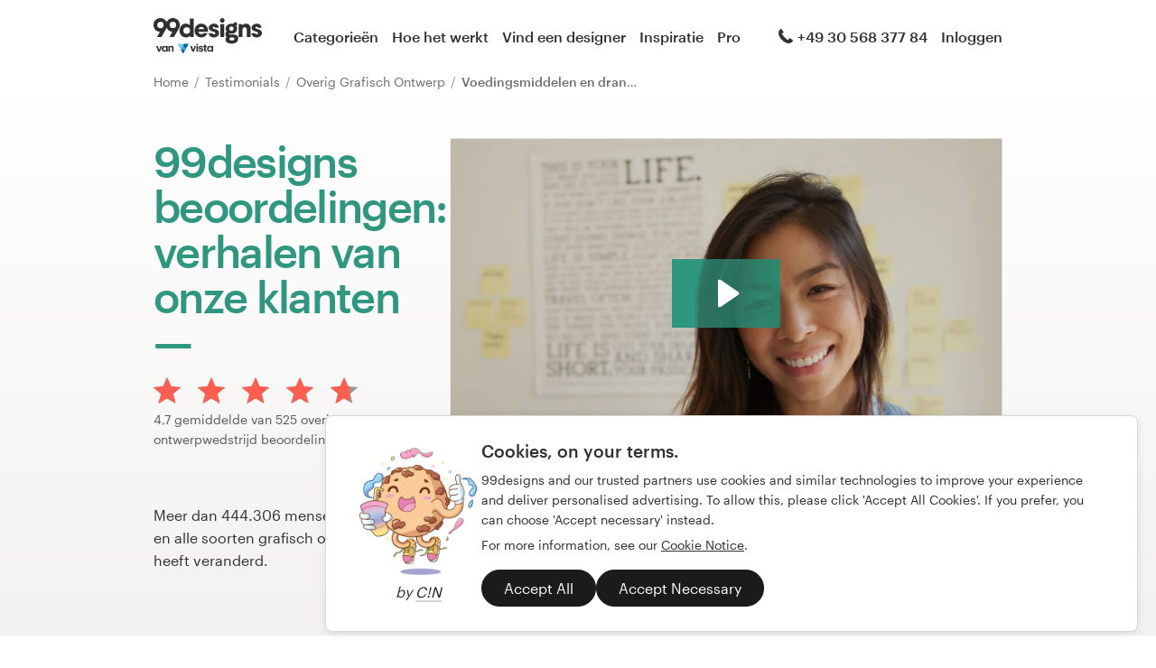

--- FILE ---
content_type: text/html; charset=utf-8
request_url: https://99designs.be/testimonials/other-design-tasks/food
body_size: 11693
content:
<!DOCTYPE html>
<html lang="nl-be">
    <head>
        <meta charset="utf-8">


<title>99designs beoordelingen &amp; getuigenissen | 99designs</title>

<meta name="description" content="Lees beoordelingen op 99designs en zie waarom meer dan 444.306 mensen en ondernemingen 99designs toevertrouwden voor hun logo&#39;s, websites, boeken en alle soorten grafisch ontwerp." />
<meta name="keywords" content="" />
<meta name="apple-mobile-web-app-title" content="99designs" />
<meta name="slack-app-id" content="A2D02016F" />
<meta property="fb:app_id" content="51230776953" />

<meta property="og:title" content="99designs beoordelingen &amp; getuigenissen | 99designs" />
<meta property="og:description" content="Lees beoordelingen op 99designs en zie waarom meer dan 444.306 mensen en ondernemingen 99designs toevertrouwden voor hun logo&#39;s, websites, boeken en alle soorten grafisch ontwerp." />
<meta property="og:url" content="https://99designs.be/testimonials/other-design-tasks/food" />
<meta property="og:type" content="website" />
<meta property="og:site_name" content="99designs" />

<meta name="twitter:card" content="summary">
<meta name="twitter:site" content="@99designs">
<meta name="twitter:title" content="99designs beoordelingen &amp; getuigenissen | 99designs">
<meta name="twitter:description" content="Lees beoordelingen op 99designs en zie waarom meer dan 444.306 mensen en ondernemingen 99designs toevertrouwden voor hun logo&#39;s, websites, boeken en alle soorten grafisch ontwerp.">

        <link rel="alternate" hreflang="en-us" href="https://99designs.com/testimonials/other-design-tasks/food" />
        <link rel="alternate" hreflang="es-us" href="https://es.99designs.com/testimonials/other-design-tasks/food" />
        <link rel="alternate" hreflang="en-au" href="https://99designs.com.au/testimonials/other-design-tasks/food" />
        <link rel="alternate" hreflang="en-ca" href="https://99designs.ca/testimonials/other-design-tasks/food" />
        <link rel="alternate" hreflang="en-gb" href="https://99designs.co.uk/testimonials/other-design-tasks/food" />
        <link rel="alternate" hreflang="en-ie" href="https://99designs.ie/testimonials/other-design-tasks/food" />
        <link rel="alternate" hreflang="de-de" href="https://99designs.de/testimonials/other-design-tasks/food" />
        <link rel="alternate" hreflang="en-de" href="https://en.99designs.de/testimonials/other-design-tasks/food" />
        <link rel="alternate" hreflang="en-dk" href="https://99designs.dk/testimonials/other-design-tasks/food" />
        <link rel="alternate" hreflang="fr-fr" href="https://99designs.fr/testimonials/other-design-tasks/food" />
        <link rel="alternate" hreflang="en-fr" href="https://en.99designs.fr/testimonials/other-design-tasks/food" />
        <link rel="alternate" hreflang="it-it" href="https://99designs.it/testimonials/other-design-tasks/food" />
        <link rel="alternate" hreflang="en-it" href="https://en.99designs.it/testimonials/other-design-tasks/food" />
        <link rel="alternate" hreflang="en-no" href="https://99designs.no/testimonials/other-design-tasks/food" />
        <link rel="alternate" hreflang="nl-nl" href="https://99designs.nl/testimonials/other-design-tasks/food" />
        <link rel="alternate" hreflang="en-nl" href="https://en.99designs.nl/testimonials/other-design-tasks/food" />
        <link rel="alternate" hreflang="pt-br" href="https://99designs.com.br/testimonials/other-design-tasks/food" />
        <link rel="alternate" hreflang="en-br" href="https://en.99designs.com.br/testimonials/other-design-tasks/food" />
        <link rel="alternate" hreflang="pt-pt" href="https://99designs.pt/testimonials/other-design-tasks/food" />
        <link rel="alternate" hreflang="en-pt" href="https://en.99designs.pt/testimonials/other-design-tasks/food" />
        <link rel="alternate" hreflang="es-cl" href="https://99designs.cl/testimonials/other-design-tasks/food" />
        <link rel="alternate" hreflang="en-cl" href="https://en.99designs.cl/testimonials/other-design-tasks/food" />
        <link rel="alternate" hreflang="es-co" href="https://99designs.com.co/testimonials/other-design-tasks/food" />
        <link rel="alternate" hreflang="en-co" href="https://en.99designs.com.co/testimonials/other-design-tasks/food" />
        <link rel="alternate" hreflang="es-mx" href="https://99designs.com.mx/testimonials/other-design-tasks/food" />
        <link rel="alternate" hreflang="en-mx" href="https://en.99designs.com.mx/testimonials/other-design-tasks/food" />
        <link rel="alternate" hreflang="es-es" href="https://99designs.es/testimonials/other-design-tasks/food" />
        <link rel="alternate" hreflang="en-es" href="https://en.99designs.es/testimonials/other-design-tasks/food" />
        <link rel="alternate" hreflang="ja-jp" href="https://99designs.jp/testimonials/other-design-tasks/food" />
        <link rel="alternate" hreflang="en-jp" href="https://en.99designs.jp/testimonials/other-design-tasks/food" />
        <link rel="alternate" hreflang="de-ch" href="https://99designs.ch/testimonials/other-design-tasks/food" />
        <link rel="alternate" hreflang="it-ch" href="https://it.99designs.ch/testimonials/other-design-tasks/food" />
        <link rel="alternate" hreflang="fr-ch" href="https://fr.99designs.ch/testimonials/other-design-tasks/food" />
        <link rel="alternate" hreflang="en-ch" href="https://en.99designs.ch/testimonials/other-design-tasks/food" />
        <link rel="alternate" hreflang="en-hk" href="https://99designs.hk/testimonials/other-design-tasks/food" />
        <link rel="alternate" hreflang="en-sg" href="https://99designs.com.sg/testimonials/other-design-tasks/food" />
        <link rel="alternate" hreflang="nl-be" href="https://99designs.be/testimonials/other-design-tasks/food" />
        <link rel="alternate" hreflang="fr-be" href="https://fr.99designs.be/testimonials/other-design-tasks/food" />
        <link rel="alternate" hreflang="en-be" href="https://en.99designs.be/testimonials/other-design-tasks/food" />
        <link rel="alternate" hreflang="de-at" href="https://99designs.at/testimonials/other-design-tasks/food" />
        <link rel="alternate" hreflang="en-at" href="https://en.99designs.at/testimonials/other-design-tasks/food" />


    <link rel="canonical" href="https://99designs.be/testimonials/other-design-tasks/food" />

<link rel="mask-icon" href="/pinned-tab-icon.svg" color="#fe5f50" />
<link rel="apple-touch-icon" href="/touch-icon-iphone.png" />
<link rel="apple-touch-icon" sizes="76x76" href="/touch-icon-ipad.png" />
<link rel="apple-touch-icon" sizes="120x120" href="/touch-icon-iphone-retina.png" />
<link rel="apple-touch-icon" sizes="152x152" href="/touch-icon-ipad-retina.png" />


    <script type="application/ld+json">{"@context":"http://schema.org/","@type":"AggregateRating","itemReviewed":{"@type":"Product","name":"overige design"},"ratingValue":"4.69","ratingCount":"525"}</script>


        <meta property="og:image" content="https://99designs.be/og-image.png" />
<meta property="og:image:alt" content="99designs logo met een blauwe achtergrond, omringd door walvissen en narwallen">
<meta property="og:image:type" content="image/png" />
<meta property="og:image:width" content="1200" />
<meta property="og:image:height" content="630" />

<meta name="twitter:image" content="https://99designs.be/og-image.png" />
<meta name="twitter:image:alt" content="99designs logo met een blauwe achtergrond, omringd door walvissen en narwallen" />

<link rel="image_src" href="https://99designs.be/og-image.png" />


    
    <meta name="viewport" content="width=device-width, initial-scale=1">
    <meta http-equiv="cleartype" content="on">
    <meta http-equiv="X-UA-Compatible" content="IE=edge,chrome=1">
    <meta http-equiv="X-UA-TextLayoutMetrics" content="natural" />
    <meta http-equiv="Accept-CH" content="DPR, Viewport-Width, Width">
    <meta name="format-detection" content="telephone=no">
    <meta name="apple-mobile-web-app-title" content="99designs" />
    <meta name="author" content="99designs" />

    <link rel="icon" sizes="16x16 32x32" href="/favicon.ico" />

        <link rel="preload" as="font" crossorigin="crossorigin" type="font/woff2" href="https://assets.99static.com/shared/fonts/Graphik-Medium.woff2" />
        <link rel="preload" as="font" crossorigin="crossorigin" type="font/woff2" href="https://assets.99static.com/shared/fonts/Graphik-Regular.woff2" />

    <link rel="stylesheet" media="screen" href="https://assets.99static.com/start/assets/css/layout-91e9e696.css" />

        <link rel="stylesheet" media="screen" href="https://assets.99static.com/start/assets/css/testimonials-09d09d2e.css" />


    <script>window.CDN_URL = "https://assets.99static.com/start/assets"</script>

        <script src="//d2wy8f7a9ursnm.cloudfront.net/v6/bugsnag.min.js"></script>
    <script>
        window.bugsnagClient = bugsnag("7d9134ec5729e1bb7d151c664a0591f9")
    </script>

<script>

bugsnagClient.metaData = {
    experiments: {"adminTagMessages":{"variant":"enabled","version":"1"},"brandGuideProduct":{"variant":"enabled","version":"1"},"completedProjectPage":{"variant":"enabled","version":"1"},"contestsConciergeUpgradeTile":{"variant":"enabled","version":"1"},"cookieConsent":{"variant":"enabled","version":"1"},"enableAIPreferenceForContests":{"variant":"enabled","version":"1"},"hyperwallet":{"variant":"enabled","version":"1"},"hyperwalletPreMigration":{"variant":"enabled","version":"1"},"localizedTax":{"variant":"enabled","version":"1"},"projectsDdoMicrofrontend":{"variant":"enabled","version":"1"},"taxService":{"variant":"enabled","version":"1"},"taxServiceInContests":{"variant":"enabled","version":"1"},"visualStylesApplicationSorting":{"variant":"enabled","version":"1"}},
};

bugsnagClient.beforeSend = function(payload) {
    var blacklistedErrors = [
        // http://stackoverflow.com/questions/5913978/cryptic-script-error-reported-in-javascript-in-chrome-and-firefox
        /^Script error.$/,

        // http://stackoverflow.com/questions/1087518/firefox-error-loading-script
        /^Error loading script$/,

        // Script failed to load - generally happens during deployments
        /\[object HTMLScriptElement\]/,

        // Sirefef Windows Malware
        /priamjQuery is not defined/,

        // Chrome extensions
        // https://developer.chrome.com/extensions/storage.html
        /^TypeError: Cannot read property \'local\' of undefined$/,

        // 3rd party toolbar http://toolbar.conduit.com/
        /conduitPage/,
        /EBCallBackMessageReceived/,

        // 3rd party toolbar http://www.dealply.com/
        /DealPly/,

        // The Tale of an Unfindable JS Error http://blog.errorception.com/2012/03/tale-of-unfindable-js-error.html
        /originalCreateNotification/,
        /atomicFindClose/,
        /jid1-ejhbjdxm9zr4tq/,
        /miscellaneous_bindings/,

        // Firefox
        // Extension errors https://support.mozilla.org/en-US/questions/942331
        /Error: syntax error/,

        // UC browser
        // https://github.com/bugsnag/bugsnag-js/issues/186
        /__show__deepen/,

        // IE8
        // http://support.microsoft.com/kb/2688188
        /Invalid pointer/,

        // IE10
        // Local storage permissions https://github.com/meteor/meteor/issues/1291
        /Access is denied/,

        // others
        /QuotaExceededError/,
        /Idle connections will be closed/,
    ];

    // only log the error if it doesn't match any blacklisted error
    return !blacklistedErrors.some(function(regexp) {
        return regexp.test(payload.message);
    });
}
</script>



    <script src="/accounts/accounts.js?segment_key=uGchVqH1N7u7wLNJcBCRg1oIO9Gl6Lpa"></script>


        <script src="https://assets.99static.com/start/assets/js/nl-NL/common/vendor-ccb6780b0a55f8e2898e.js"></script>

    <script type="text/javascript">
    var dataLayer = dataLayer || [];
    dataLayer.push({"isAdmin":false,"isDesigner":false,"isCustomer":false,"affiliateCode":null,"isStart":true,"googleAnalyticsDomain":".99designs.be","googleAnalyticsCode":"UA-3528448-49"});
</script>


    <script>
  (function(h,o,u,n,d) {
    h=h[d]=h[d]||{q:[],onReady:function(c){h.q.push(c)}}
    d=o.createElement(u);d.async=1;d.src=n
    n=o.getElementsByTagName(u)[0];n.parentNode.insertBefore(d,n)
  })(window,document,'script','https://www.datadoghq-browser-agent.com/datadog-rum-v3.js','DD_RUM')
  DD_RUM.onReady(function() {
    DD_RUM.init({
        clientToken: 'pub6018e8cb8a18333f9e53d38127373112',
        applicationId: 'c1009a05-84a7-46ed-9e3d-f5da1129952f',
        site: 'datadoghq.com',
        service:'start',
        env:'prod',
        version: '1.0.0',
        sampleRate: 3,
        trackInteractions: true,
    })
  })
</script>


    

    
</head>


    <body class="sl_notranslate">
        




<div data-promo-bar="true" data-oc-name="left right" data-globalnavui="true" data-globalnavui-userrole="logged-out" data-trackable-section="off-canvas-nav" data-oc-offset-admin-bar="true" class="oc-wrapper ">
    <div class="oc-content--main" data-oc-canvas="left right">
            <div
                data-promo-bar
                data-promo-bar-endpoint="/noticebar"
                data-hidden
                data-use-carousel-color
            ></div>
        
    <div class="app max--desktop">
        <div class="app__header">
            <header class="site-header site-header--static site-header--signed-out"
  ><div class="site-header__inner1"
    ><div class="site-header__inner2"
      ><div class="site-header__item site-header__item--left-oc-trigger"
        ><button
          class="site-header__left-oc-trigger"
          type="button"
          data-oc-trigger="left"
          aria-label="Menu"
        ></button></div
      ><div class="site-header__item site-header__item--branding"
        ><a class="site-header__site-logo" href="/" title="99designs van Vista"
          ><div
            class="site-header__site-logo__image site-header__site-logo__image--nl"
            aria-label="99designs van Vista"
          ></div></a></div
      ><div class="site-header__item site-header__item--primary-navigation"
        ><div class="top-level-nav"
          ><div class="top-level-nav__item"
            ><a class="top-level-nav__item__link" href="/categories"
              >Categorieën</a
            ></div
          ><div class="top-level-nav__item"
            ><a class="top-level-nav__item__link" href="/how-it-works"
              >Hoe het werkt</a
            ></div
          ><div class="top-level-nav__item"
            ><a class="top-level-nav__item__link" href="/designers/search"
              >Vind een designer</a
            ></div
          ><div class="top-level-nav__item"
            ><a class="top-level-nav__item__link" href="/discover"
              >Inspiratie</a
            ></div
          ><div class="top-level-nav__item"
            ><a class="top-level-nav__item__link" href="/pro">Pro</a></div
          ></div
        ></div
      ><div class="site-header__item site-header__item--secondary-navigation"
        ><div class="top-level-nav"
          ><div
            class="top-level-nav__item"
            title="Ma–vri: 11 uur–15 uur"
            data-global-nav-tooltip="true"
            ><a class="top-level-nav__item__link" href="/help"
              ><span
                class="icon icon--hidden-for-special-breakpoint icon--offset-right icon--inline icon--phone-1"
              ></span
              >+49 30 568 377 84</a
            ></div
          ></div
        ></div
      ><div class="site-header__item site-header__item--account-navigation"
        ><div class="top-level-nav"
          ><div class="top-level-nav__item top-level-nav__item--first"
            ><a
              class="top-level-nav__item__link SMOKETEST_login_link"
              href="/login"
              data-globalnavui-loginlink="data-globalnavui-loginlink"
              >Inloggen</a
            ></div
          ></div
        ></div
      ><div class="site-header__item site-header__item--right-oc-trigger"
        ><div class="top-level-nav"
          ><div class="top-level-nav__item top-level-nav__item--first"
            ><a
              class="top-level-nav__item__link SMOKETEST_login_link"
              href="/login"
              data-globalnavui-loginlink="data-globalnavui-loginlink"
              >Inloggen</a
            ></div
          ></div
        ></div
      ></div
    ></div
  ></header
>

        </div>

        <div class="app__content">
            <div class="row">
    <div class="column">



        
<script type="application/ld+json">{"@context":"https://schema.org/","@type":"BreadcrumbList","itemListElement":[{"@type":"ListItem","position":1,"name":"Home","item":"https://99designs.be/"},{"@type":"ListItem","position":2,"name":"Testimonials","item":"https://99designs.be/testimonials"},{"@type":"ListItem","position":3,"name":"Overig Grafisch Ontwerp","item":"https://99designs.be/testimonials/other-design-tasks"},{"@type":"ListItem","position":4,"name":"Voedingsmiddelen en dranken","item":"https://99designs.be/testimonials/other-design-tasks/food"}]}</script>

<ul class="breadcrumbs">
        <li class="breadcrumbs__item">
                <a class="breadcrumbs__item__link" href="/">
                    Home
                </a>
        </li>
        <li class="breadcrumbs__item">
                <a class="breadcrumbs__item__link" href="/testimonials">
                    Testimonials
                </a>
        </li>
        <li class="breadcrumbs__item">
                <a class="breadcrumbs__item__link" href="/testimonials/other-design-tasks">
                    Overig Grafisch Ontwerp
                </a>
        </li>
        <li class="breadcrumbs__item">
                <span class="breadcrumbs__item__page">
                    Voedingsmiddelen en dranken
                <span>
        </li>
</ul>

    </div>
</div>

            <div class="content-header">
    <div class="content-header__inner-1">
        <div class="content-header__inner-2">
            <div class="two-column-layout two-column-layout--last two-column-layout--without-bottom-padding">
                <div class="two-column-layout__header">
                    <div class="two-column-layout__heading">
                        <h1 class="heading heading--with-divider heading--forrest-lyf">
                            99designs beoordelingen: verhalen van onze klanten
                        </h1>
                    </div>
                    <div class="two-column-layout__description">
                            <div class="aggregate-star-rating">
    <div class="aggregate-star-rating__stars">
        <div class="star-rating star-rating--large">

        <span class="star-rating__star">
            <span
                style="width: 100%;"
                class="star-rating__star__icon"
            ></span>
        </span>

        <span class="star-rating__star">
            <span
                style="width: 100%;"
                class="star-rating__star__icon"
            ></span>
        </span>

        <span class="star-rating__star">
            <span
                style="width: 100%;"
                class="star-rating__star__icon"
            ></span>
        </span>

        <span class="star-rating__star">
            <span
                style="width: 100%;"
                class="star-rating__star__icon"
            ></span>
        </span>

        <span class="star-rating__star">
            <span
                style="width: 69.10899470899432%;"
                class="star-rating__star__icon"
            ></span>
        </span>
</div>

    </div>

    <div class="aggregate-star-rating__description">
        
                                    4,7 gemiddelde van 525 overige ontwerpwedstrijd beoordelingen

    </div>
</div>
                    </div>
                </div>
                <div class="two-column-layout__body">
                    
<div class="wistia_responsive_padding" style="padding:56.25% 0 0 0;position:relative;">
    <div class="wistia_responsive_wrapper" style="height:100%;left:0;position:absolute;top:0;width:100%;">
        <div class="wistia_embed wistia_async_3zomwe4ydz videoFoam=true seo=false" style="height:100%;width:100%;"></div>
    </div>
</div>

                </div>
            </div>
            <p>Meer dan 444.306 mensen en ondernemingen zijn bij ons gekomen voor hun op maat gemaakte logo&#39;s, websites, boeken en alle soorten grafisch ontwerp. Lees hun beoordelingen op 99designs om te leren hoe geweldig ontwerp hun wereld heeft veranderd.</p>
        </div>
    </div>
</div>

            <div class="content-body content-body--spacious">
    <div class="content-body__inner-1">
        <div class="content-body__inner-2">

            <div class="marketing-filter-bar">
                <div class="marketing-filter-bar__item marketing-filter-bar__item--first">
                    <div class="select">

                            <select
                                data-testimonials-base-url="/testimonials"
                                data-category-select
                            >
                                    <option value="all"
                                        
                                    >Alle categorieën</option>
                                    <option value="other-business-advertising"
                                        
                                    >Andere bedrijf of advertentie</option>
                                    <option value="app-design"
                                        
                                    >App</option>
                                    <option value="mobile-app-design"
                                        
                                    >App ontwerp</option>
                                    <option value="banner-ad-design"
                                        
                                    >Banner</option>
                                    <option value="book-cover-design"
                                        
                                    >Boekomslag</option>
                                    <option value="flash-banner-design"
                                        
                                    >Flash-banner</option>
                                    <option value="stationery-design"
                                        
                                    >Huisstijl</option>
                                    <option value="icon-button-design"
                                        
                                    >Icoon of knop</option>
                                    <option value="illustrations"
                                        
                                    >Illustratie of graphics</option>
                                    <option value="postcard-flyer-design"
                                        
                                    >Kaart, flyer, of print</option>
                                    <option value="buttons-icons"
                                        
                                    >Knop of icoon</option>
                                    <option value="brand-identity-pack"
                                        
                                    >Logo &amp; merkidentiteit-pakket</option>
                                    <option value="social-media-pack"
                                        
                                    >Logo &amp; social media pakket</option>
                                    <option value="logo-business-card-design"
                                        
                                    >Logo en visitekaartje</option>
                                    <option value="logo-design"
                                        
                                    >Logo-ontwerp</option>
                                    <option value="merchandise-design"
                                        
                                    >Merchandise</option>
                                    <option value="twitter-background-design"
                                        
                                    >Ontwerp Twitter-achtergrond</option>
                                    <option value="other-design-tasks"
                                        selected
                                    >Overig Grafisch Ontwerp</option>
                                    <option value="other-clothing-merchandise-design"
                                        
                                    >Overig kleding of merchandise</option>
                                    <option value="other-design"
                                        
                                    >Overig ontwerp</option>
                                    <option value="other-art-illustration"
                                        
                                    >Overige kunst of illustratie</option>
                                    <option value="other-packaging-label-design"
                                        
                                    >Overige verpakking of etiket</option>
                                    <option value="poster-design"
                                        
                                    >Poster</option>
                                    <option value="print-design"
                                        
                                    >Print of verpakkingsontwerp</option>
                                    <option value="product-label-design"
                                        
                                    >Product etiket</option>
                                    <option value="product-packaging-design"
                                        
                                    >Product verpakking</option>
                                    <option value="signage-design"
                                        
                                    >Signage</option>
                                    <option value="t-shirt-design"
                                        
                                    >T-shirt</option>
                                    <option value="business-card-design"
                                        
                                    >Visitekaartje</option>
                                    <option value="web-design"
                                        
                                    >Webdesign</option>
                            </select>
                    </div>
                </div>

                <div class="marketing-filter-bar__item">
                    <div class="select">
                        <select
                            data-testimonials-base-url="/testimonials"
                            data-industry-select
                        >
                                <option value="all"
                                    
                                >Alle industrieën</option>
                                <option value="accounting"
                                    
                                >Accounting en financiën</option>
                                <option value="attorney"
                                    
                                >Advocatuur en recht</option>
                                <option value="automotive"
                                    
                                >Auto-industrie</option>
                                <option value="security"
                                    
                                >Beveiliging</option>
                                <option value="floral"
                                    
                                >Bloemen</option>
                                <option value="construction"
                                    
                                >Bouw</option>
                                <option value="wedding"
                                    
                                >Bruiloftsservice</option>
                                <option value="communications"
                                    
                                >Communicatie</option>
                                <option value="computer"
                                    
                                >Computer</option>
                                <option value="cosmetics"
                                    
                                >Cosmetica en schoonheidsproducten</option>
                                <option value="dating"
                                    
                                >Dating</option>
                                <option value="retail"
                                    
                                >Detailhandel</option>
                                <option value="education"
                                    
                                >Educatie</option>
                                <option value="entertainment"
                                    
                                >Entertainment en de kunsten</option>
                                <option value="photography"
                                    
                                >Fotografie</option>
                                <option value="community"
                                    
                                >Gemeenschap en non-profit</option>
                                <option value="religious"
                                    
                                >Godsdienst</option>
                                <option value="industrial"
                                    
                                >Industrieel</option>
                                <option value="internet"
                                    
                                >Internet</option>
                                <option value="children"
                                    
                                >Kinderopvang</option>
                                <option value="art"
                                    
                                >Kunst en ontwerp</option>
                                <option value="agriculture"
                                    
                                >Landbouw</option>
                                <option value="physical"
                                    
                                >Lichaamsbeweging</option>
                                <option value="medical"
                                    
                                >Medisch en farmaceutisch</option>
                                <option value="environment"
                                    
                                >Milieu</option>
                                <option value="fashion"
                                    
                                >Mode</option>
                                <option value="realestate"
                                    
                                >Onroerend goed en hypotheken</option>
                                <option value="politics"
                                    
                                >Politiek</option>
                                <option value="cleaning"
                                    
                                >Reiniging en onderhoud</option>
                                <option value="travel"
                                    
                                >Reis- en hotelwezen</option>
                                <option value="restaurant"
                                    
                                >Restaurant</option>
                                <option value="spa"
                                    
                                >Spa en schoonheid</option>
                                <option value="games"
                                    
                                >Spel en recreatie</option>
                                <option value="sports"
                                    
                                >Sport</option>
                                <option value="technology"
                                    
                                >Technologie</option>
                                <option value="home"
                                    
                                >Thuismeubilair</option>
                                <option value="food"
                                    selected
                                >Voedingsmiddelen en dranken</option>
                                <option value="business"
                                    
                                >Zakelijk en consultancy</option>
                        </select>
                    </div>
                </div>
            </div>

            
    <div class="accordion" data-accordion>
                        <script type="application/ld+json">{"@context":"http://schema.org/","@type":"Review","datePublished":"2012-03-07T17:31:31.000Z","itemReviewed":{"@type":"Product","name":"overige design"},"author":{"@type":"Person","name":"Peter92177"},"reviewBody":null,"publisher":{"@type":"Organization","name":"99designs","sameAs":"http://99designs.com"},"reviewRating":{"@type":"Rating","ratingValue":"4.2"}}</script>

<div class="accordion-item accordion-item--list accordion-item--testimonial" data-accordion-item="true" data-active="false">
    <button type="button" class="accordion-item__trigger" data-accordion-item-trigger>
            <div class="accordion-item__body" data-accordion-item-body>
                <div class="accordion-item__body__inner">
                        <div class="testimonial-listing" data-testimonials-testimonial-id="31221">
        <div class="testimonial-listing__user">
            <div class="testimonial-listing-user">
                <div class="testimonial-listing-user__avatar">
                    <div class="avatar avatar--small">
                            <img class="avatar__image" src="/avatars/users/815607/75" />
                    </div>
                </div>
                <div class="testimonial-listing-user__data">
                        <div class="testimonial-listing-user__data__item">
                             <div class="star-rating star-rating--small">

        <span class="star-rating__star">
            <span
                style="width: 100%;"
                class="star-rating__star__icon"
            ></span>
        </span>

        <span class="star-rating__star">
            <span
                style="width: 100%;"
                class="star-rating__star__icon"
            ></span>
        </span>

        <span class="star-rating__star">
            <span
                style="width: 100%;"
                class="star-rating__star__icon"
            ></span>
        </span>

        <span class="star-rating__star">
            <span
                style="width: 100%;"
                class="star-rating__star__icon"
            ></span>
        </span>

        <span class="star-rating__star">
            <span
                style="width: 20.000000000000018%;"
                class="star-rating__star__icon"
            ></span>
        </span>
</div>

                        </div>
                        <div class="testimonial-listing-user__data__item">
                            <time datetime="2012-03-07T17:31:31.000+0000">
                                 7 maart 2012
                            </time>
                        </div>
                    <div class="testimonial-listing-user__data__item">
                        <div class="display-name">
                                Peter92177
                        </div>
                    </div>

                </div>
            </div>
        </div>

        <div class="testimonial-listing__text">
            <div class="testimonial-listing__text__inner">
                    <i> Alleen beoordeling</i>
            </div>
        </div>
    </div>

                </div>
            </div>
        <div class="accordion-item__trigger__state-indicator"></div>
    </button>
</div>
<script type="application/ld+json">{"@context":"http://schema.org/","@type":"Review","datePublished":"2012-02-29T00:46:06.000Z","itemReviewed":{"@type":"Product","name":"overige design"},"author":{"@type":"Person","name":"Jasonvigil"},"reviewBody":null,"publisher":{"@type":"Organization","name":"99designs","sameAs":"http://99designs.com"},"reviewRating":{"@type":"Rating","ratingValue":"5.0"}}</script>

<div class="accordion-item accordion-item--list accordion-item--testimonial" data-accordion-item="true" data-active="false">
    <button type="button" class="accordion-item__trigger" data-accordion-item-trigger>
            <div class="accordion-item__body" data-accordion-item-body>
                <div class="accordion-item__body__inner">
                        <div class="testimonial-listing" data-testimonials-testimonial-id="30623">
        <div class="testimonial-listing__user">
            <div class="testimonial-listing-user">
                <div class="testimonial-listing-user__avatar">
                    <div class="avatar avatar--small">
                            <img class="avatar__image" src="/avatars/users/806990/75" />
                    </div>
                </div>
                <div class="testimonial-listing-user__data">
                        <div class="testimonial-listing-user__data__item">
                             <div class="star-rating star-rating--small">

        <span class="star-rating__star">
            <span
                style="width: 100%;"
                class="star-rating__star__icon"
            ></span>
        </span>

        <span class="star-rating__star">
            <span
                style="width: 100%;"
                class="star-rating__star__icon"
            ></span>
        </span>

        <span class="star-rating__star">
            <span
                style="width: 100%;"
                class="star-rating__star__icon"
            ></span>
        </span>

        <span class="star-rating__star">
            <span
                style="width: 100%;"
                class="star-rating__star__icon"
            ></span>
        </span>

        <span class="star-rating__star">
            <span
                style="width: 100%;"
                class="star-rating__star__icon"
            ></span>
        </span>
</div>

                        </div>
                        <div class="testimonial-listing-user__data__item">
                            <time datetime="2012-02-29T00:46:06.000+0000">
                                29 februari 2012
                            </time>
                        </div>
                    <div class="testimonial-listing-user__data__item">
                        <div class="display-name">
                                Jasonvigil
                        </div>
                    </div>

                        <div class="testimonial-listing-user__data__item testimonial-listing-user__data__item--subtitle testimonial-listing-user__data__item--hidden-when-inactive">
                            <a class="link link--soft" href="/contests/122504" data-testimonials-contest-link>
                                Bekijk hun overige wedstrijd
                            </a>
                        </div>
                </div>
            </div>
        </div>

        <div class="testimonial-listing__text">
            <div class="testimonial-listing__text__inner">
                    <i> Alleen beoordeling</i>
            </div>
        </div>
    </div>

                </div>
            </div>
        <div class="accordion-item__trigger__state-indicator"></div>
    </button>
</div>
<script type="application/ld+json">{"@context":"http://schema.org/","@type":"Review","datePublished":"2012-02-21T14:26:47.000Z","itemReviewed":{"@type":"Product","name":"overige design"},"author":{"@type":"Person","name":"K.sullivan"},"reviewBody":null,"publisher":{"@type":"Organization","name":"99designs","sameAs":"http://99designs.com"},"reviewRating":{"@type":"Rating","ratingValue":"5.0"}}</script>

<div class="accordion-item accordion-item--list accordion-item--testimonial" data-accordion-item="true" data-active="false">
    <button type="button" class="accordion-item__trigger" data-accordion-item-trigger>
            <div class="accordion-item__body" data-accordion-item-body>
                <div class="accordion-item__body__inner">
                        <div class="testimonial-listing" data-testimonials-testimonial-id="29994">
        <div class="testimonial-listing__user">
            <div class="testimonial-listing-user">
                <div class="testimonial-listing-user__avatar">
                    <div class="avatar avatar--small">
                            <img class="avatar__image" src="/avatars/users/692100/75" />
                    </div>
                </div>
                <div class="testimonial-listing-user__data">
                        <div class="testimonial-listing-user__data__item">
                             <div class="star-rating star-rating--small">

        <span class="star-rating__star">
            <span
                style="width: 100%;"
                class="star-rating__star__icon"
            ></span>
        </span>

        <span class="star-rating__star">
            <span
                style="width: 100%;"
                class="star-rating__star__icon"
            ></span>
        </span>

        <span class="star-rating__star">
            <span
                style="width: 100%;"
                class="star-rating__star__icon"
            ></span>
        </span>

        <span class="star-rating__star">
            <span
                style="width: 100%;"
                class="star-rating__star__icon"
            ></span>
        </span>

        <span class="star-rating__star">
            <span
                style="width: 100%;"
                class="star-rating__star__icon"
            ></span>
        </span>
</div>

                        </div>
                        <div class="testimonial-listing-user__data__item">
                            <time datetime="2012-02-21T14:26:47.000+0000">
                                21 februari 2012
                            </time>
                        </div>
                    <div class="testimonial-listing-user__data__item">
                        <div class="display-name">
                                K.sullivan
                        </div>
                    </div>

                </div>
            </div>
        </div>

        <div class="testimonial-listing__text">
            <div class="testimonial-listing__text__inner">
                    <i> Alleen beoordeling</i>
            </div>
        </div>
    </div>

                </div>
            </div>
        <div class="accordion-item__trigger__state-indicator"></div>
    </button>
</div>
<script type="application/ld+json">{"@context":"http://schema.org/","@type":"Review","datePublished":"2012-02-12T15:20:54.000Z","itemReviewed":{"@type":"Product","name":"overige design"},"author":{"@type":"Person","name":"Philscreativecookware"},"reviewBody":null,"publisher":{"@type":"Organization","name":"99designs","sameAs":"http://99designs.com"},"reviewRating":{"@type":"Rating","ratingValue":"5.0"}}</script>

<div class="accordion-item accordion-item--list accordion-item--testimonial" data-accordion-item="true" data-active="false">
    <button type="button" class="accordion-item__trigger" data-accordion-item-trigger>
            <div class="accordion-item__body" data-accordion-item-body>
                <div class="accordion-item__body__inner">
                        <div class="testimonial-listing" data-testimonials-testimonial-id="28720">
        <div class="testimonial-listing__user">
            <div class="testimonial-listing-user">
                <div class="testimonial-listing-user__avatar">
                    <div class="avatar avatar--small">
                            <img class="avatar__image" src="/avatars/users/779124/75" />
                    </div>
                </div>
                <div class="testimonial-listing-user__data">
                        <div class="testimonial-listing-user__data__item">
                             <div class="star-rating star-rating--small">

        <span class="star-rating__star">
            <span
                style="width: 100%;"
                class="star-rating__star__icon"
            ></span>
        </span>

        <span class="star-rating__star">
            <span
                style="width: 100%;"
                class="star-rating__star__icon"
            ></span>
        </span>

        <span class="star-rating__star">
            <span
                style="width: 100%;"
                class="star-rating__star__icon"
            ></span>
        </span>

        <span class="star-rating__star">
            <span
                style="width: 100%;"
                class="star-rating__star__icon"
            ></span>
        </span>

        <span class="star-rating__star">
            <span
                style="width: 100%;"
                class="star-rating__star__icon"
            ></span>
        </span>
</div>

                        </div>
                        <div class="testimonial-listing-user__data__item">
                            <time datetime="2012-02-12T15:20:54.000+0000">
                                12 februari 2012
                            </time>
                        </div>
                    <div class="testimonial-listing-user__data__item">
                        <div class="display-name">
                                Philscreativecookware
                        </div>
                    </div>

                        <div class="testimonial-listing-user__data__item testimonial-listing-user__data__item--subtitle testimonial-listing-user__data__item--hidden-when-inactive">
                            <a class="link link--soft" href="/contests/116912" data-testimonials-contest-link>
                                Bekijk hun overige wedstrijd
                            </a>
                        </div>
                </div>
            </div>
        </div>

        <div class="testimonial-listing__text">
            <div class="testimonial-listing__text__inner">
                    <i> Alleen beoordeling</i>
            </div>
        </div>
    </div>

                </div>
            </div>
        <div class="accordion-item__trigger__state-indicator"></div>
    </button>
</div>
<script type="application/ld+json">{"@context":"http://schema.org/","@type":"Review","datePublished":"2012-02-06T15:50:03.000Z","itemReviewed":{"@type":"Product","name":"overige design"},"author":{"@type":"Person","name":"Kevinyoo626"},"reviewBody":null,"publisher":{"@type":"Organization","name":"99designs","sameAs":"http://99designs.com"},"reviewRating":{"@type":"Rating","ratingValue":"4.6"}}</script>

<div class="accordion-item accordion-item--list accordion-item--testimonial" data-accordion-item="true" data-active="false">
    <button type="button" class="accordion-item__trigger" data-accordion-item-trigger>
            <div class="accordion-item__body" data-accordion-item-body>
                <div class="accordion-item__body__inner">
                        <div class="testimonial-listing" data-testimonials-testimonial-id="29233">
        <div class="testimonial-listing__user">
            <div class="testimonial-listing-user">
                <div class="testimonial-listing-user__avatar">
                    <div class="avatar avatar--small">
                            <img class="avatar__image" src="/avatars/users/773294/75" />
                    </div>
                </div>
                <div class="testimonial-listing-user__data">
                        <div class="testimonial-listing-user__data__item">
                             <div class="star-rating star-rating--small">

        <span class="star-rating__star">
            <span
                style="width: 100%;"
                class="star-rating__star__icon"
            ></span>
        </span>

        <span class="star-rating__star">
            <span
                style="width: 100%;"
                class="star-rating__star__icon"
            ></span>
        </span>

        <span class="star-rating__star">
            <span
                style="width: 100%;"
                class="star-rating__star__icon"
            ></span>
        </span>

        <span class="star-rating__star">
            <span
                style="width: 100%;"
                class="star-rating__star__icon"
            ></span>
        </span>

        <span class="star-rating__star">
            <span
                style="width: 59.999999999999964%;"
                class="star-rating__star__icon"
            ></span>
        </span>
</div>

                        </div>
                        <div class="testimonial-listing-user__data__item">
                            <time datetime="2012-02-06T15:50:03.000+0000">
                                 6 februari 2012
                            </time>
                        </div>
                    <div class="testimonial-listing-user__data__item">
                        <div class="display-name">
                                Kevinyoo626
                        </div>
                    </div>

                        <div class="testimonial-listing-user__data__item testimonial-listing-user__data__item--subtitle testimonial-listing-user__data__item--hidden-when-inactive">
                            <a class="link link--soft" href="/contests/118324" data-testimonials-contest-link>
                                Bekijk hun overige wedstrijd
                            </a>
                        </div>
                </div>
            </div>
        </div>

        <div class="testimonial-listing__text">
            <div class="testimonial-listing__text__inner">
                    <i> Alleen beoordeling</i>
            </div>
        </div>
    </div>

                </div>
            </div>
        <div class="accordion-item__trigger__state-indicator"></div>
    </button>
</div>
<script type="application/ld+json">{"@context":"http://schema.org/","@type":"Review","datePublished":"2012-01-24T21:23:32.000Z","itemReviewed":{"@type":"Product","name":"overige design"},"author":{"@type":"Person","name":"Mixnsip"},"reviewBody":null,"publisher":{"@type":"Organization","name":"99designs","sameAs":"http://99designs.com"},"reviewRating":{"@type":"Rating","ratingValue":"5.0"}}</script>

<div class="accordion-item accordion-item--list accordion-item--testimonial" data-accordion-item="true" data-active="false">
    <button type="button" class="accordion-item__trigger" data-accordion-item-trigger>
            <div class="accordion-item__body" data-accordion-item-body>
                <div class="accordion-item__body__inner">
                        <div class="testimonial-listing" data-testimonials-testimonial-id="28259">
        <div class="testimonial-listing__user">
            <div class="testimonial-listing-user">
                <div class="testimonial-listing-user__avatar">
                    <div class="avatar avatar--small">
                            <img class="avatar__image" src="/avatars/users/772440/75" />
                    </div>
                </div>
                <div class="testimonial-listing-user__data">
                        <div class="testimonial-listing-user__data__item">
                             <div class="star-rating star-rating--small">

        <span class="star-rating__star">
            <span
                style="width: 100%;"
                class="star-rating__star__icon"
            ></span>
        </span>

        <span class="star-rating__star">
            <span
                style="width: 100%;"
                class="star-rating__star__icon"
            ></span>
        </span>

        <span class="star-rating__star">
            <span
                style="width: 100%;"
                class="star-rating__star__icon"
            ></span>
        </span>

        <span class="star-rating__star">
            <span
                style="width: 100%;"
                class="star-rating__star__icon"
            ></span>
        </span>

        <span class="star-rating__star">
            <span
                style="width: 100%;"
                class="star-rating__star__icon"
            ></span>
        </span>
</div>

                        </div>
                        <div class="testimonial-listing-user__data__item">
                            <time datetime="2012-01-24T21:23:32.000+0000">
                                24 januari 2012
                            </time>
                        </div>
                    <div class="testimonial-listing-user__data__item">
                        <div class="display-name">
                                Mixnsip
                        </div>
                    </div>

                        <div class="testimonial-listing-user__data__item testimonial-listing-user__data__item--subtitle testimonial-listing-user__data__item--hidden-when-inactive">
                            <a class="link link--soft" href="/contests/115610" data-testimonials-contest-link>
                                Bekijk hun overige wedstrijd
                            </a>
                        </div>
                </div>
            </div>
        </div>

        <div class="testimonial-listing__text">
            <div class="testimonial-listing__text__inner">
                    <i> Alleen beoordeling</i>
            </div>
        </div>
    </div>

                </div>
            </div>
        <div class="accordion-item__trigger__state-indicator"></div>
    </button>
</div>
<script type="application/ld+json">{"@context":"http://schema.org/","@type":"Review","datePublished":"2011-12-28T00:00:00.000Z","itemReviewed":{"@type":"Product","name":"overige design"},"author":{"@type":"Person","name":"martini1783"},"reviewBody":"This was our first time working with 99designs and we would do it again. We received 160 designs from 54 different designers and picked two excellent entries as winners.","publisher":{"@type":"Organization","name":"99designs","sameAs":"http://99designs.com"},"reviewRating":{"@type":"Rating","ratingValue":"4.11"}}</script>

<div class="accordion-item accordion-item--list accordion-item--testimonial" data-accordion-item="true" data-active="false">
    <button type="button" class="accordion-item__trigger" data-accordion-item-trigger>
            <div class="accordion-item__body" data-accordion-item-body>
                <div class="accordion-item__body__inner">
                        <div class="testimonial-listing" data-testimonials-testimonial-id="2443">
        <div class="testimonial-listing__user">
            <div class="testimonial-listing-user">
                <div class="testimonial-listing-user__avatar">
                    <div class="avatar avatar--small">
                            <img class="avatar__image" src="/avatars/users/728466/75" />
                    </div>
                </div>
                <div class="testimonial-listing-user__data">
                        <div class="testimonial-listing-user__data__item">
                             <div class="star-rating star-rating--small">

        <span class="star-rating__star">
            <span
                style="width: 100%;"
                class="star-rating__star__icon"
            ></span>
        </span>

        <span class="star-rating__star">
            <span
                style="width: 100%;"
                class="star-rating__star__icon"
            ></span>
        </span>

        <span class="star-rating__star">
            <span
                style="width: 100%;"
                class="star-rating__star__icon"
            ></span>
        </span>

        <span class="star-rating__star">
            <span
                style="width: 100%;"
                class="star-rating__star__icon"
            ></span>
        </span>

        <span class="star-rating__star">
            <span
                style="width: 11.11111111111125%;"
                class="star-rating__star__icon"
            ></span>
        </span>
</div>

                        </div>
                        <div class="testimonial-listing-user__data__item">
                            <time datetime="2011-12-28T00:00:00.000+0000">
                                28 december 2011
                            </time>
                        </div>
                    <div class="testimonial-listing-user__data__item">
                        <div class="display-name">
                                martini1783
                        </div>
                    </div>

                        <div class="testimonial-listing-user__data__item testimonial-listing-user__data__item--subtitle testimonial-listing-user__data__item--hidden-when-inactive">
                            <a class="link link--soft" href="/contests/107568" data-testimonials-contest-link>
                                Bekijk hun overige wedstrijd
                            </a>
                        </div>
                </div>
            </div>
        </div>

        <div class="testimonial-listing__text">
            <div class="testimonial-listing__text__inner">
                    <div class="blockquote blockquote--large-quote blockquote--soft">
                        This was our first time working with 99designs and we would do it again. We received 160 designs from 54 different designers and picked two excellent entries as winners.
                    </div>
            </div>
        </div>
    </div>

                </div>
            </div>
        <div class="accordion-item__trigger__state-indicator"></div>
    </button>
</div>
<script type="application/ld+json">{"@context":"http://schema.org/","@type":"Review","datePublished":"2011-11-30T16:55:39.000Z","itemReviewed":{"@type":"Product","name":"overige design"},"author":{"@type":"Person","name":"martini1783"},"reviewBody":null,"publisher":{"@type":"Organization","name":"99designs","sameAs":"http://99designs.com"},"reviewRating":{"@type":"Rating","ratingValue":"4.2"}}</script>

<div class="accordion-item accordion-item--list accordion-item--testimonial" data-accordion-item="true" data-active="false">
    <button type="button" class="accordion-item__trigger" data-accordion-item-trigger>
            <div class="accordion-item__body" data-accordion-item-body>
                <div class="accordion-item__body__inner">
                        <div class="testimonial-listing" data-testimonials-testimonial-id="25391">
        <div class="testimonial-listing__user">
            <div class="testimonial-listing-user">
                <div class="testimonial-listing-user__avatar">
                    <div class="avatar avatar--small">
                            <img class="avatar__image" src="/avatars/users/728466/75" />
                    </div>
                </div>
                <div class="testimonial-listing-user__data">
                        <div class="testimonial-listing-user__data__item">
                             <div class="star-rating star-rating--small">

        <span class="star-rating__star">
            <span
                style="width: 100%;"
                class="star-rating__star__icon"
            ></span>
        </span>

        <span class="star-rating__star">
            <span
                style="width: 100%;"
                class="star-rating__star__icon"
            ></span>
        </span>

        <span class="star-rating__star">
            <span
                style="width: 100%;"
                class="star-rating__star__icon"
            ></span>
        </span>

        <span class="star-rating__star">
            <span
                style="width: 100%;"
                class="star-rating__star__icon"
            ></span>
        </span>

        <span class="star-rating__star">
            <span
                style="width: 20.000000000000018%;"
                class="star-rating__star__icon"
            ></span>
        </span>
</div>

                        </div>
                        <div class="testimonial-listing-user__data__item">
                            <time datetime="2011-11-30T16:55:39.000+0000">
                                30 november 2011
                            </time>
                        </div>
                    <div class="testimonial-listing-user__data__item">
                        <div class="display-name">
                                martini1783
                        </div>
                    </div>

                        <div class="testimonial-listing-user__data__item testimonial-listing-user__data__item--subtitle testimonial-listing-user__data__item--hidden-when-inactive">
                            <a class="link link--soft" href="/contests/107568" data-testimonials-contest-link>
                                Bekijk hun overige wedstrijd
                            </a>
                        </div>
                </div>
            </div>
        </div>

        <div class="testimonial-listing__text">
            <div class="testimonial-listing__text__inner">
                    <i> Alleen beoordeling</i>
            </div>
        </div>
    </div>

                </div>
            </div>
        <div class="accordion-item__trigger__state-indicator"></div>
    </button>
</div>
<script type="application/ld+json">{"@context":"http://schema.org/","@type":"Review","datePublished":"2011-11-16T20:00:45.000Z","itemReviewed":{"@type":"Product","name":"overige design"},"author":{"@type":"Person","name":"Better Media"},"reviewBody":null,"publisher":{"@type":"Organization","name":"99designs","sameAs":"http://99designs.com"},"reviewRating":{"@type":"Rating","ratingValue":"5.0"}}</script>

<div class="accordion-item accordion-item--list accordion-item--testimonial" data-accordion-item="true" data-active="false">
    <button type="button" class="accordion-item__trigger" data-accordion-item-trigger>
            <div class="accordion-item__body" data-accordion-item-body>
                <div class="accordion-item__body__inner">
                        <div class="testimonial-listing" data-testimonials-testimonial-id="24231">
        <div class="testimonial-listing__user">
            <div class="testimonial-listing-user">
                <div class="testimonial-listing-user__avatar">
                    <div class="avatar avatar--small">
                            <img class="avatar__image" src="/avatars/users/562589/75" />
                    </div>
                </div>
                <div class="testimonial-listing-user__data">
                        <div class="testimonial-listing-user__data__item">
                             <div class="star-rating star-rating--small">

        <span class="star-rating__star">
            <span
                style="width: 100%;"
                class="star-rating__star__icon"
            ></span>
        </span>

        <span class="star-rating__star">
            <span
                style="width: 100%;"
                class="star-rating__star__icon"
            ></span>
        </span>

        <span class="star-rating__star">
            <span
                style="width: 100%;"
                class="star-rating__star__icon"
            ></span>
        </span>

        <span class="star-rating__star">
            <span
                style="width: 100%;"
                class="star-rating__star__icon"
            ></span>
        </span>

        <span class="star-rating__star">
            <span
                style="width: 100%;"
                class="star-rating__star__icon"
            ></span>
        </span>
</div>

                        </div>
                        <div class="testimonial-listing-user__data__item">
                            <time datetime="2011-11-16T20:00:45.000+0000">
                                16 november 2011
                            </time>
                        </div>
                    <div class="testimonial-listing-user__data__item">
                        <div class="display-name">
                                Better Media
                        </div>
                    </div>

                </div>
            </div>
        </div>

        <div class="testimonial-listing__text">
            <div class="testimonial-listing__text__inner">
                    <i> Alleen beoordeling</i>
            </div>
        </div>
    </div>

                </div>
            </div>
        <div class="accordion-item__trigger__state-indicator"></div>
    </button>
</div>
<script type="application/ld+json">{"@context":"http://schema.org/","@type":"Review","datePublished":"2011-09-25T19:39:30.000Z","itemReviewed":{"@type":"Product","name":"overige design"},"author":{"@type":"Person","name":"Dfleming1"},"reviewBody":null,"publisher":{"@type":"Organization","name":"99designs","sameAs":"http://99designs.com"},"reviewRating":{"@type":"Rating","ratingValue":"5.0"}}</script>

<div class="accordion-item accordion-item--list accordion-item--testimonial" data-accordion-item="true" data-active="false">
    <button type="button" class="accordion-item__trigger" data-accordion-item-trigger>
            <div class="accordion-item__body" data-accordion-item-body>
                <div class="accordion-item__body__inner">
                        <div class="testimonial-listing" data-testimonials-testimonial-id="21808">
        <div class="testimonial-listing__user">
            <div class="testimonial-listing-user">
                <div class="testimonial-listing-user__avatar">
                    <div class="avatar avatar--small">
                            <img class="avatar__image" src="/avatars/users/643970/75" />
                    </div>
                </div>
                <div class="testimonial-listing-user__data">
                        <div class="testimonial-listing-user__data__item">
                             <div class="star-rating star-rating--small">

        <span class="star-rating__star">
            <span
                style="width: 100%;"
                class="star-rating__star__icon"
            ></span>
        </span>

        <span class="star-rating__star">
            <span
                style="width: 100%;"
                class="star-rating__star__icon"
            ></span>
        </span>

        <span class="star-rating__star">
            <span
                style="width: 100%;"
                class="star-rating__star__icon"
            ></span>
        </span>

        <span class="star-rating__star">
            <span
                style="width: 100%;"
                class="star-rating__star__icon"
            ></span>
        </span>

        <span class="star-rating__star">
            <span
                style="width: 100%;"
                class="star-rating__star__icon"
            ></span>
        </span>
</div>

                        </div>
                        <div class="testimonial-listing-user__data__item">
                            <time datetime="2011-09-25T19:39:30.000+0000">
                                25 september 2011
                            </time>
                        </div>
                    <div class="testimonial-listing-user__data__item">
                        <div class="display-name">
                                Dfleming1
                        </div>
                    </div>

                </div>
            </div>
        </div>

        <div class="testimonial-listing__text">
            <div class="testimonial-listing__text__inner">
                    <i> Alleen beoordeling</i>
            </div>
        </div>
    </div>

                </div>
            </div>
        <div class="accordion-item__trigger__state-indicator"></div>
    </button>
</div>


    </div>


            
<section class="section">
</section>
        </div>
    </div>
</div>

        </div>

        <div class="app__footer">
            <footer role="contentinfo"
  ><div class="site-footer"
    ><div class="site-footer__navigation"
      ><div class="site-footer__navigation__inner"
        ><div class="site-footer__navigation__group"
          ><h5 class="heading heading--h6 heading--grey800">Ontwerpdiensten</h5
          ><div class="footer-links-menu"
            ><ul class="footer-links-menu__items"
              ><li class="footer-links-menu__items__item"
                ><a
                  class="footer-links-menu__items__item__link"
                  href="/contests"
                  >Ontwerpwedstrijden</a
                ></li
              ><li class="footer-links-menu__items__item"
                ><a
                  class="footer-links-menu__items__item__link"
                  href="/projects"
                  >1-op-1 projecten</a
                ></li
              ><li class="footer-links-menu__items__item"
                ><a
                  class="footer-links-menu__items__item__link"
                  href="/designers/search"
                  >Vind een designer</a
                ></li
              ><li class="footer-links-menu__items__item"
                ><a
                  class="footer-links-menu__items__item__link"
                  href="/discover"
                  >Ontdek inspiratie</a
                ></li
              ><li class="footer-links-menu__items__item"
                ><a
                  class="footer-links-menu__items__item__link"
                  href="/pro/studio"
                  >99designs Studio</a
                ></li
              ><li class="footer-links-menu__items__item"
                ><a class="footer-links-menu__items__item__link" href="/pro"
                  >99designs Pro</a
                ></li
              ></ul
            ></div
          ></div
        ><div class="site-footer__navigation__group"
          ><div class="footer-links-menu"
            ><h5 class="heading heading--h6 heading--grey800">Klantenservice</h5
            ><ul class="footer-links-menu__items"
              ><li class="footer-links-menu__items__item"
                ><a class="footer-links-menu__items__item__link" href="/help"
                  >Help</a
                ></li
              ></ul
            ></div
          ></div
        ><div class="site-footer__navigation__group"
          ><div class="footer-links-menu"
            ><h5 class="heading heading--h6 heading--grey800">Bronnen</h5
            ><ul class="footer-links-menu__items"
              ><li class="footer-links-menu__items__item"
                ><a class="footer-links-menu__items__item__link" href="/pricing"
                  >Prijzen</a
                ></li
              ><li class="footer-links-menu__items__item"
                ><a
                  class="footer-links-menu__items__item__link"
                  href="/designers"
                  >Word een designer</a
                ></li
              ><li class="footer-links-menu__items__item"
                ><a class="footer-links-menu__items__item__link" href="/blog/"
                  >Blog</a
                ></li
              ><li class="footer-links-menu__items__item"
                ><a
                  class="footer-links-menu__items__item__link"
                  href="/best-design-awards"
                  >99awards</a
                ></li
              ></ul
            ></div
          ></div
        ><div class="site-footer__navigation__group"
          ><div class="footer-links-menu"
            ><h5 class="heading heading--h6 heading--grey800">Bedrijf</h5
            ><ul class="footer-links-menu__items"
              ><li class="footer-links-menu__items__item"
                ><a class="footer-links-menu__items__item__link" href="/about"
                  >Over</a
                ></li
              ><li class="footer-links-menu__items__item"
                ><a
                  class="footer-links-menu__items__item__link"
                  href="/about/contact"
                  >Contact</a
                ></li
              ></ul
            ></div
          ></div
        ></div
      ></div
    ><div class="site-footer__sub"
      ><div class="site-footer__sub__inner"
        ><div class="site-footer__legal"
          ><span class="site-footer__legal__copyright-message">© 99designs</span
          ><span class="site-footer__legal__parent">door Vista</span
          ><div class="site-footer__legal__privacy-links"
            ><ul class="footer-level-nav--with-dividers"
              ><li class="footer-level-nav__item"
                ><a
                  class="footer-level-nav__item__link"
                  href="/legal/terms-and-conditions"
                  >Algemene voorwaarden</a
                ></li
              ><li class="footer-level-nav__item"
                ><a class="footer-level-nav__item__link" href="/legal/privacy"
                  >Privacy</a
                ></li
              ><li class="footer-level-nav__item"
                ><a class="footer-level-nav__item__link" href="/legal/imprint"
                  >Impressum</a
                ></li
              ></ul
            ></div
          ></div
        ><div class="site-footer__language"
          ><div class="locale-switcher"
            ><span class="locale-switcher__icon"
              ><span class="icon icon--globe-1"></span></span
            ><div class="locale-switcher__nav"
              ><ul class="footer-level-nav"
                ><li class="footer-level-nav__item" data-state="selected"
                  >Nederlands</li
                ><li class="footer-level-nav__item"
                  ><a
                    class="footer-level-nav__item__link"
                    href="/user/switch-language/fr-BE"
                    >français</a
                  ></li
                ><li class="footer-level-nav__item"
                  ><a
                    class="footer-level-nav__item__link"
                    href="/user/switch-language/en-BE"
                    >English</a
                  ></li
                ></ul
              ></div
            ></div
          ></div
        ><div class="site-footer__socials"
          ><ul class="footer-level-nav"
            ><li class="footer-level-nav__item"
              ><a
                href="https://www.facebook.com/99designs.nl"
                class="icon-button icon-button--simple"
                aria-label="Facebook"
                ><span class="icon icon--facebook-2"></span></a></li
            ><li class="footer-level-nav__item"
              ><a
                href="https://www.twitter.com/99designs_nl"
                class="icon-button icon-button--simple"
                aria-label="Twitter"
                ><span class="icon icon--twitter-1"></span></a></li
            ><li class="footer-level-nav__item"
              ><a
                href="https://www.linkedin.com/company/99designs"
                class="icon-button icon-button--simple"
                aria-label="LinkedIn"
                ><span class="icon icon--linkedin-4"></span></a></li
            ><li class="footer-level-nav__item"
              ><a
                href="https://pinterest.com/99designs"
                class="icon-button icon-button--simple"
                aria-label="Pinterest"
                ><span class="icon icon--pinterest-2"></span></a></li
            ><li class="footer-level-nav__item"
              ><a
                href="https://www.instagram.com/99designs/"
                class="icon-button icon-button--simple"
                aria-label="Instagram"
                ><span
                  class="icon icon--instagram-1"
                ></span></a></li></ul></div></div></div></div
></footer>

        </div>
    </div>

    </div>

    <div class="oc-content" data-oc-content="left">
        <div class="off-canvas-nav off-canvas-nav--signed-out"
  ><div class="menu"
    ><div class="menu__inner"
      ><ul class="menu__item menu__item--action-list"
        ><li
          class="menu__item__action menu__item__action--truncate menu__item__action--has-icon"
          ><a class="menu__item__action__link" href="/"
            ><span class="menu__item__action__icon"
              ><span class="icon icon--home-1"></span></span
            ><span class="menu__item__action__label">Home</span></a
          ></li
        ></ul
      ><ul class="menu__item menu__item--action-list"
        ><li
          class="menu__item__action menu__item__action--truncate menu__item__action--has-icon"
          ><a class="menu__item__action__link" href="/categories"
            ><span class="menu__item__action__icon"
              ><span class="icon icon--notebook-3"></span></span
            ><span class="menu__item__action__label"
              >Blader door categorieën</span
            ></a
          ></li
        ><li
          class="menu__item__action menu__item__action--truncate menu__item__action--has-icon"
          ><a class="menu__item__action__link" href="/how-it-works"
            ><span class="menu__item__action__icon"
              ><span class="icon icon--admin-1"></span></span
            ><span class="menu__item__action__label">Hoe het werkt</span></a
          ></li
        ><li
          class="menu__item__action menu__item__action--truncate menu__item__action--has-icon"
          ><a class="menu__item__action__link" href="/designers/search"
            ><span class="menu__item__action__icon"
              ><span class="icon icon--find-designer-1"></span></span
            ><span class="menu__item__action__label">Vind een designer</span></a
          ></li
        ><li
          class="menu__item__action menu__item__action--truncate menu__item__action--has-icon"
          ><a class="menu__item__action__link" href="/discover"
            ><span class="menu__item__action__icon"
              ><span class="icon icon--lightbulb-3"></span></span
            ><span class="menu__item__action__label">Inspiratie</span></a
          ></li
        ><li
          class="menu__item__action menu__item__action--truncate menu__item__action--has-icon"
          ><a class="menu__item__action__link" href="/pro"
            ><span class="menu__item__action__icon"
              ><span class="icon icon--agency-1"></span></span
            ><span class="menu__item__action__label">99designs Pro</span></a
          ></li
        ></ul
      ><div
        class="menu__item menu__item--heading menu__item--separated menu__item--spacious-separated"
        >Ontwerpdiensten</div
      ><ul class="menu__item menu__item--action-list"
        ><li class="menu__item__action menu__item__action--truncate"
          ><a class="menu__item__action__link" href="/contests"
            ><span class="menu__item__action__label"
              >Ontwerpwedstrijden</span
            ></a
          ></li
        ><li class="menu__item__action menu__item__action--truncate"
          ><a class="menu__item__action__link" href="/projects"
            ><span class="menu__item__action__label">1-op-1 projecten</span></a
          ></li
        ><li class="menu__item__action menu__item__action--truncate"
          ><a class="menu__item__action__link" href="/designers/search"
            ><span class="menu__item__action__label">Vind een designer</span></a
          ></li
        ><li class="menu__item__action menu__item__action--truncate"
          ><a class="menu__item__action__link" href="/discover"
            ><span class="menu__item__action__label">Ontdek inspiratie</span></a
          ></li
        ><li class="menu__item__action menu__item__action--truncate"
          ><a class="menu__item__action__link" href="/pro/studio"
            ><span class="menu__item__action__label">99designs Studio</span></a
          ></li
        ><li class="menu__item__action menu__item__action--truncate"
          ><a class="menu__item__action__link" href="/pro"
            ><span class="menu__item__action__label">99designs Pro</span></a
          ></li
        ></ul
      ><div
        class="menu__item menu__item--heading menu__item--separated menu__item--spacious-separated"
        >Ontvang een ontwerp</div
      ><ul class="menu__item menu__item--action-list"
        ><li class="menu__item__action menu__item__action--truncate"
          ><a class="menu__item__action__link" href="/logo-design"
            ><span class="menu__item__action__label">Logo-ontwerp</span></a
          ></li
        ><li class="menu__item__action menu__item__action--truncate"
          ><a class="menu__item__action__link" href="/business-card-design"
            ><span class="menu__item__action__label">Visitekaartje</span></a
          ></li
        ><li class="menu__item__action menu__item__action--truncate"
          ><a class="menu__item__action__link" href="/web-design"
            ><span class="menu__item__action__label">Webdesign</span></a
          ></li
        ><li class="menu__item__action menu__item__action--truncate"
          ><a class="menu__item__action__link" href="/brand-guide"
            ><span class="menu__item__action__label">Merkgids</span></a
          ></li
        ><li class="menu__item__action menu__item__action--truncate"
          ><a class="menu__item__action__link" href="/categories"
            ><span class="menu__item__action__label"
              >Blader door alle categorieën</span
            ></a
          ></li
        ></ul
      ><div
        class="menu__item menu__item--heading menu__item--separated menu__item--spacious-separated"
        >Klantenservice</div
      ><ul class="menu__item menu__item--action-list"
        ><li
          class="menu__item__action menu__item__action--truncate menu__item__action--has-icon"
          ><a
            class="menu__item__action__link"
            href="tel:+49 30 568 377 84"
            rel="nofollow"
            ><span class="menu__item__action__icon"
              ><span class="icon icon--phone-1"></span></span
            ><span class="menu__item__action__label">+49 30 568 377 84</span></a
          ></li
        ><li
          class="menu__item__action menu__item__action--truncate menu__item__action--has-icon"
          ><a class="menu__item__action__link" href="/help" target="_blank"
            ><span class="menu__item__action__icon"
              ><span class="icon icon--question-mark-1"></span></span
            ><span class="menu__item__action__label">Helpcentrum</span></a
          ></li
        ></ul
      ><div
        class="menu__item menu__item--heading menu__item--separated menu__item--spacious-separated"
        >Bronnen</div
      ><ul class="menu__item menu__item--action-list"
        ><li class="menu__item__action menu__item__action--truncate"
          ><a class="menu__item__action__link" href="/pricing"
            ><span class="menu__item__action__label">Prijzen</span></a
          ></li
        ><li class="menu__item__action menu__item__action--truncate"
          ><a class="menu__item__action__link" href="/designers"
            ><span class="menu__item__action__label">Word een designer</span></a
          ></li
        ><li class="menu__item__action menu__item__action--truncate"
          ><a class="menu__item__action__link" href="/blog/"
            ><span class="menu__item__action__label">Blog</span></a
          ></li
        ></ul
      ></div
    ></div
  ></div
>

    </div>

</div>
        
            <script>
        if (!window.Intl) {
            document.write('<script src="https://assets.99static.com/start/assets/lib/Intl.min-856e66ee.js"><\/script>');
        }
    </script>

        <script src="https://assets.99static.com/start/assets/js/nl-NL/jquery-1da0a95d659f8b97c2a4.js"></script>
    <script src="https://assets.99static.com/start/assets/js/nl-NL/marketing/testimonials-cc8a9b9dff6c99b57566.js"></script>
    <script src="//fast.wistia.com/assets/external/E-v1.js" async="async"></script>


    </body>
</html>


--- FILE ---
content_type: application/javascript
request_url: https://assets.99static.com/start/assets/js/nl-NL/marketing/testimonials-cc8a9b9dff6c99b57566.js
body_size: 2994
content:
!function(t){function e(e){for(var r,a,c=e[0],u=e[1],l=e[2],f=0,s=[];f<c.length;f++)a=c[f],Object.prototype.hasOwnProperty.call(i,a)&&i[a]&&s.push(i[a][0]),i[a]=0;for(r in u)Object.prototype.hasOwnProperty.call(u,r)&&(t[r]=u[r]);for(d&&d(e);s.length;)s.shift()();return o.push.apply(o,l||[]),n()}function n(){for(var t,e=0;e<o.length;e++){for(var n=o[e],r=!0,c=1;c<n.length;c++){var u=n[c];0!==i[u]&&(r=!1)}r&&(o.splice(e--,1),t=a(a.s=n[0]))}return t}var r={},i={42:0},o=[];function a(e){if(r[e])return r[e].exports;var n=r[e]={i:e,l:!1,exports:{}};return t[e].call(n.exports,n,n.exports,a),n.l=!0,n.exports}a.m=t,a.c=r,a.d=function(t,e,n){a.o(t,e)||Object.defineProperty(t,e,{enumerable:!0,get:n})},a.r=function(t){"undefined"!=typeof Symbol&&Symbol.toStringTag&&Object.defineProperty(t,Symbol.toStringTag,{value:"Module"}),Object.defineProperty(t,"__esModule",{value:!0})},a.t=function(t,e){if(1&e&&(t=a(t)),8&e)return t;if(4&e&&"object"==typeof t&&t&&t.__esModule)return t;var n=Object.create(null);if(a.r(n),Object.defineProperty(n,"default",{enumerable:!0,value:t}),2&e&&"string"!=typeof t)for(var r in t)a.d(n,r,function(e){return t[e]}.bind(null,r));return n},a.n=function(t){var e=t&&t.__esModule?function(){return t.default}:function(){return t};return a.d(e,"a",e),e},a.o=function(t,e){return Object.prototype.hasOwnProperty.call(t,e)},a.p="/webpack/public/path/nl-NL/";var c=window.webpackJsonp=window.webpackJsonp||[],u=c.push.bind(c);c.push=e,c=c.slice();for(var l=0;l<c.length;l++)e(c[l]);var d=u;o.push([1084,1]),n()}({1084:function(t,e,n){n(12),t.exports=n(1085)},1085:function(t,e,n){"use strict";var r,i=function(t,e){if(Array.isArray(t))return t;if(Symbol.iterator in Object(t))return function(t,e){var n=[],r=!0,i=!1,o=void 0;try{for(var a,c=t[Symbol.iterator]();!(r=(a=c.next()).done)&&(n.push(a.value),!e||n.length!==e);r=!0);}catch(t){i=!0,o=t}finally{try{!r&&c.return&&c.return()}finally{if(i)throw o}}return n}(t,e);throw new TypeError("Invalid attempt to destructure non-iterable instance")},o=n(75),a=(r=o)&&r.__esModule?r:{default:r};function c(t,e){var n=Array.from(document.querySelector(t).querySelectorAll("option")).map((function(t){return t.value})).includes(e);e&&n||(document.querySelector(t).value="all"),n&&(document.querySelector(t).value=e)}document.addEventListener("DOMContentLoaded",(function(){var t,e,n,r;a.default.create("[data-accordion]"),function(){var t=document.querySelector("[data-category-select]"),e=document.querySelector("[data-industry-select]"),n=document.querySelectorAll("[data-category-select], [data-industry-select]"),r=!0,i=!1,o=void 0;try{for(var a,c=n[Symbol.iterator]();!(r=(a=c.next()).done);r=!0){a.value.addEventListener("change",(function(){var n,r,i,o;n=this.getAttribute("data-testimonials-base-url"),r=t.options[t.selectedIndex].value,i=e.options[e.selectedIndex].value,o=n+"/"+r+"/"+i,document.location.href=o.replace(/(\/all)+$/,"")}))}}catch(t){i=!0,o=t}finally{try{!r&&c.return&&c.return()}finally{if(i)throw o}}}(),t=window.location.pathname.split("/"),e=i(t,4),n=e[2],r=e[3],c("[data-category-select]",n),c("[data-industry-select]",r)}))},11:function(t,e){var n;n=function(){return this}();try{n=n||new Function("return this")()}catch(t){"object"==typeof window&&(n=window)}t.exports=n},12:function(t,e,n){"use strict";n.p=n.p.replace("/webpack/public/path/",window.CDN_URL+"/js/")},16:function(t,e){t.exports=function(t){var e=typeof t;return null!=t&&("object"==e||"function"==e)}},17:function(t,e,n){var r=n(34),i="object"==typeof self&&self&&self.Object===Object&&self,o=r||i||Function("return this")();t.exports=o},18:function(t,e,n){var r=n(17).Symbol;t.exports=r},22:function(t,e,n){var r=n(18),i=n(42),o=n(43),a=r?r.toStringTag:void 0;t.exports=function(t){return null==t?void 0===t?"[object Undefined]":"[object Null]":a&&a in Object(t)?i(t):o(t)}},29:function(t,e){t.exports=function(t){return null!=t&&"object"==typeof t}},31:function(t,e,n){var r=n(50),i=n(16),o=n(45),a=/^[-+]0x[0-9a-f]+$/i,c=/^0b[01]+$/i,u=/^0o[0-7]+$/i,l=parseInt;t.exports=function(t){if("number"==typeof t)return t;if(o(t))return NaN;if(i(t)){var e="function"==typeof t.valueOf?t.valueOf():t;t=i(e)?e+"":e}if("string"!=typeof t)return 0===t?t:+t;t=r(t);var n=c.test(t);return n||u.test(t)?l(t.slice(2),n?2:8):a.test(t)?NaN:+t}},34:function(t,e,n){(function(e){var n="object"==typeof e&&e&&e.Object===Object&&e;t.exports=n}).call(this,n(11))},42:function(t,e,n){var r=n(18),i=Object.prototype,o=i.hasOwnProperty,a=i.toString,c=r?r.toStringTag:void 0;t.exports=function(t){var e=o.call(t,c),n=t[c];try{t[c]=void 0;var r=!0}catch(t){}var i=a.call(t);return r&&(e?t[c]=n:delete t[c]),i}},43:function(t,e){var n=Object.prototype.toString;t.exports=function(t){return n.call(t)}},45:function(t,e,n){var r=n(22),i=n(29);t.exports=function(t){return"symbol"==typeof t||i(t)&&"[object Symbol]"==r(t)}},50:function(t,e,n){var r=n(51),i=/^\s+/;t.exports=function(t){return t?t.slice(0,r(t)+1).replace(i,""):t}},51:function(t,e){var n=/\s/;t.exports=function(t){for(var e=t.length;e--&&n.test(t.charAt(e)););return e}},57:function(t,e,n){var r=n(16),i=n(61),o=n(31),a=Math.max,c=Math.min;t.exports=function(t,e,n){var u,l,d,f,s,h,v=0,p=!1,y=!1,g=!0;if("function"!=typeof t)throw new TypeError("Expected a function");function m(e){var n=u,r=l;return u=l=void 0,v=e,f=t.apply(r,n)}function b(t){return v=t,s=setTimeout(x,e),p?m(t):f}function w(t){var n=t-h;return void 0===h||n>=e||n<0||y&&t-v>=d}function x(){var t=i();if(w(t))return j(t);s=setTimeout(x,function(t){var n=e-(t-h);return y?c(n,d-(t-v)):n}(t))}function j(t){return s=void 0,g&&u?m(t):(u=l=void 0,f)}function O(){var t=i(),n=w(t);if(u=arguments,l=this,h=t,n){if(void 0===s)return b(h);if(y)return clearTimeout(s),s=setTimeout(x,e),m(h)}return void 0===s&&(s=setTimeout(x,e)),f}return e=o(e)||0,r(n)&&(p=!!n.leading,d=(y="maxWait"in n)?a(o(n.maxWait)||0,e):d,g="trailing"in n?!!n.trailing:g),O.cancel=function(){void 0!==s&&clearTimeout(s),v=0,u=h=l=s=void 0},O.flush=function(){return void 0===s?f:j(i())},O}},61:function(t,e,n){var r=n(17);t.exports=function(){return r.Date.now()}},75:function(t,e,n){"use strict";Object.defineProperty(e,"__esModule",{value:!0});var r=function(){function t(t,e){for(var n=0;n<e.length;n++){var r=e[n];r.enumerable=r.enumerable||!1,r.configurable=!0,"value"in r&&(r.writable=!0),Object.defineProperty(t,r.key,r)}}return function(e,n,r){return n&&t(e.prototype,n),r&&t(e,r),e}}(),i=a(n(5)),o=a(n(57));function a(t){return t&&t.__esModule?t:{default:t}}var c=function(){function t(e,n){var r=this;!function(t,e){if(!(t instanceof e))throw new TypeError("Cannot call a class as a function")}(this,t),this.$accordion=(0,i.default)(e),this.$items=this.$accordion.children("[data-accordion-item]"),this.$triggers=this.$items.children("[data-accordion-item-trigger]"),this.onToggleHandler=n,this.$triggers.on("click",(function(t){return r.onTriggerClick(t.delegateTarget)})),this.$accordion.on("uiAccordionChildItemCollapsed",this.handleChildItemCollapse.bind(this)),(0,i.default)(window).on("resize",(0,o.default)(this.resetItemBodyHeights.bind(this),300))}return r(t,[{key:"resetItemBodyHeights",value:function(){this.$items.children("[data-accordion-item-body]").each((function(t,e){(0,i.default)(e).removeData("height")}))}},{key:"onTriggerClick",value:function(t){var e=(0,i.default)(t).closest("[data-accordion-item]").get(0),n=(0,i.default)(t).siblings("[data-accordion-item-body]");void 0===n.data("height")&&this.calculateElementHeight(n),this.toggle(t),this.onToggleHandler(t,e)}},{key:"deactivateItem",value:function(t){var e=t.querySelector("[data-accordion-item-trigger]");this.toggle(e)}},{key:"toggle",value:function(t){var e=(0,i.default)(t).siblings("[data-accordion-item-body]"),n=(0,i.default)(t).closest("[data-accordion-item]"),r=e.data("height"),o=this.$accordion.parent().closest("[data-accordion]");"true"!==n.attr("data-active")?(e.css({minHeight:r}),n.attr("data-active",!0),setTimeout((function(){"true"===n.attr("data-active")&&e.css({height:"auto",minHeight:r})}),500)):(e.data("height",e.innerHeight()),e.css({height:0,minHeight:0}),n.removeAttr("data-active"),o.trigger("uiAccordionChildItemCollapsed"))}},{key:"calculateElementHeight",value:function(t){var e="true"===t.closest("[data-accordion-item]").attr("data-active");t.css({height:"auto",visibility:"visible"}),t.data("original-height")||t.data("original-height",t.innerHeight()),t.data("height",t.innerHeight()),e?t.css({height:"auto",visibility:"",minHeight:t.innerHeight()}):t.css({height:0,visibility:""})}},{key:"handleChildItemCollapse",value:function(){this.$items.children("[data-accordion-item-body]").each((function(t,e){var n=(0,i.default)(e);n.css({height:"auto",minHeight:(0,i.default)(e).data("original-height")||n.data("height")})}))}}],[{key:"create",value:function(){var e=arguments.length>0&&void 0!==arguments[0]?arguments[0]:"[data-accordion]",n=arguments.length>1&&void 0!==arguments[1]?arguments[1]:function(){},r=document.querySelectorAll(e),i=!0,o=!1,a=void 0;try{for(var c,u=r[Symbol.iterator]();!(i=(c=u.next()).done);i=!0){var l=c.value;new t(l,n)}}catch(t){o=!0,a=t}finally{try{!i&&u.return&&u.return()}finally{if(o)throw a}}}}]),t}();e.default=c}});
//# sourceMappingURL=testimonials-cc8a9b9dff6c99b57566.js.map

--- FILE ---
content_type: application/javascript
request_url: https://assets.99static.com/start/assets/js/nl-NL/67-d971fc6d48b4fb16d280.js
body_size: 358
content:
(window.webpackJsonp=window.webpackJsonp||[]).push([[67],{364:function(e,n,a){e.exports=function(){"use strict";return[{locale:"nl",pluralRuleFunction:function(e,n){var a=!String(e).split(".")[1];return n?"other":1==e&&a?"one":"other"},fields:{year:{displayName:"jaar",relative:{0:"dit jaar",1:"volgend jaar","-1":"vorig jaar"},relativeTime:{future:{one:"over {0} jaar",other:"over {0} jaar"},past:{one:"{0} jaar geleden",other:"{0} jaar geleden"}}},"year-short":{displayName:"jr",relative:{0:"dit jaar",1:"volgend jaar","-1":"vorig jaar"},relativeTime:{future:{one:"over {0} jaar",other:"over {0} jaar"},past:{one:"{0} jaar geleden",other:"{0} jaar geleden"}}},month:{displayName:"maand",relative:{0:"deze maand",1:"volgende maand","-1":"vorige maand"},relativeTime:{future:{one:"over {0} maand",other:"over {0} maanden"},past:{one:"{0} maand geleden",other:"{0} maanden geleden"}}},"month-short":{displayName:"mnd",relative:{0:"deze maand",1:"volgende maand","-1":"vorige maand"},relativeTime:{future:{one:"over {0} maand",other:"over {0} maanden"},past:{one:"{0} maand geleden",other:"{0} maanden geleden"}}},day:{displayName:"dag",relative:{0:"vandaag",1:"morgen",2:"overmorgen","-2":"eergisteren","-1":"gisteren"},relativeTime:{future:{one:"over {0} dag",other:"over {0} dagen"},past:{one:"{0} dag geleden",other:"{0} dagen geleden"}}},"day-short":{displayName:"dag",relative:{0:"vandaag",1:"morgen",2:"overmorgen","-2":"eergisteren","-1":"gisteren"},relativeTime:{future:{one:"over {0} dag",other:"over {0} dgn"},past:{one:"{0} dag geleden",other:"{0} dgn geleden"}}},hour:{displayName:"uur",relative:{0:"binnen een uur"},relativeTime:{future:{one:"over {0} uur",other:"over {0} uur"},past:{one:"{0} uur geleden",other:"{0} uur geleden"}}},"hour-short":{displayName:"uur",relative:{0:"binnen een uur"},relativeTime:{future:{one:"over {0} uur",other:"over {0} uur"},past:{one:"{0} uur geleden",other:"{0} uur geleden"}}},minute:{displayName:"minuut",relative:{0:"binnen een minuut"},relativeTime:{future:{one:"over {0} minuut",other:"over {0} minuten"},past:{one:"{0} minuut geleden",other:"{0} minuten geleden"}}},"minute-short":{displayName:"min",relative:{0:"binnen een minuut"},relativeTime:{future:{one:"over {0} min.",other:"over {0} min."},past:{one:"{0} min. geleden",other:"{0} min. geleden"}}},second:{displayName:"seconde",relative:{0:"nu"},relativeTime:{future:{one:"over {0} seconde",other:"over {0} seconden"},past:{one:"{0} seconde geleden",other:"{0} seconden geleden"}}},"second-short":{displayName:"sec",relative:{0:"nu"},relativeTime:{future:{one:"over {0} sec.",other:"over {0} sec."},past:{one:"{0} sec. geleden",other:"{0} sec. geleden"}}}}},{locale:"nl-AW",parentLocale:"nl"},{locale:"nl-BE",parentLocale:"nl"},{locale:"nl-BQ",parentLocale:"nl"},{locale:"nl-CW",parentLocale:"nl"},{locale:"nl-SR",parentLocale:"nl"},{locale:"nl-SX",parentLocale:"nl"}]}()}}]);
//# sourceMappingURL=67-d971fc6d48b4fb16d280.js.map